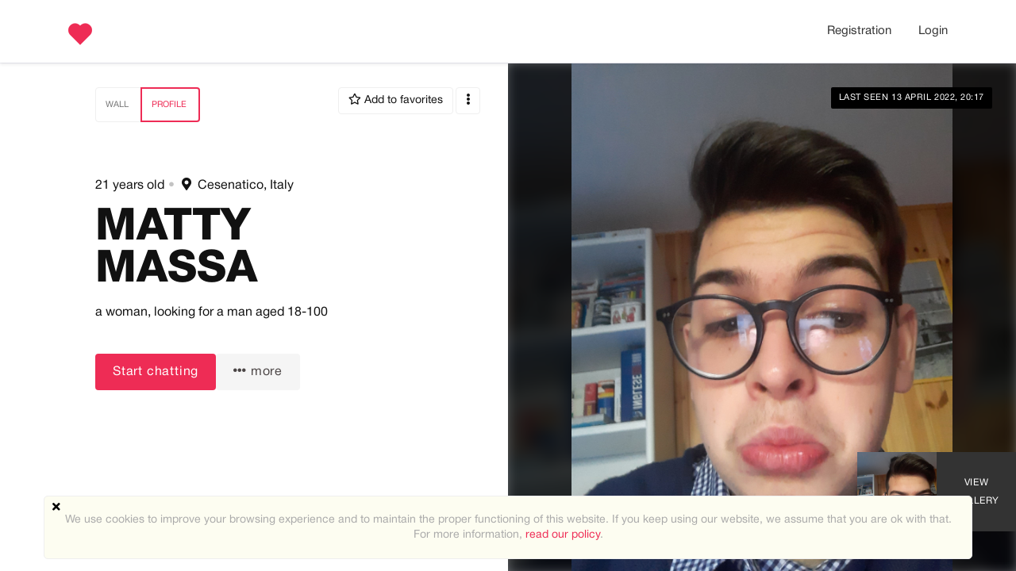

--- FILE ---
content_type: text/html; charset=utf-8
request_url: https://soulcompanion.net/users/view/447068/profile
body_size: 40958
content:
    <!DOCTYPE html>
    <html dir="ltr" lang="en">
        <head>

            <meta http-equiv="X-UA-Compatible" content="IE=edge,chrome=1">
            <meta name="viewport" content="width=device-width, initial-scale=1">
            <meta http-equiv="Content-Type" content="text/html; charset=utf-8">
            <meta http-equiv="expires" content="0">
            <meta http-equiv="pragma" content="no-cache">
            <meta name="revisit-after" content="3 days">
            <meta name="robots" content="all">
            <link rel="shortcut icon" href="/application/views/flatty/img/favicon/favicon.ico">
<link rel="apple-touch-icon" sizes="180x180" href="/application/views/flatty/img/favicon/apple-touch-icon.png">
<link rel="icon" type="image/png" sizes="32x32" href="/application/views/flatty/img/favicon/favicon-32x32.png">
<link rel="icon" type="image/png" sizes="16x16" href="/application/views/flatty/img/favicon/favicon-16x16.png">
<link rel="manifest" href="/application/views/flatty/img/favicon/manifest.json">
<link rel="mask-icon" href="/application/views/flatty/img/favicon/safari-pinned-tab.svg" color="#5bbad5">
<meta name="msapplication-config" content="/application/views/flatty/img/favicon/browserconfig.xml">
<meta name="theme-color" content="#ffffff">        
          <title>SoulCompanion.net : View profile : MATTY MASSA</title>
            <meta name="Description" content="">
    <meta name="Keywords" content="">
 <meta property="og:url" content="https://soulcompanion.net/users/view/447068/profile">
   <meta property="og:image" content="https://soulcompanion.net/uploads/user-logo/44/447/70/447068/big-82d3d5943c.png">
   <meta property="og:site_name" content="soulcompanion.net/">

        <script>
            var site_rtl_settings = 'ltr';
            var is_pjax = parseInt('0');
            var js_events = false;
            var id_user = 0;
            var auth_type = 'guest';
            var is_webpack = true;
        </script>

                    <link rel="stylesheet" href="/application/views/flatty/css/bootstrap-ltr.css">
                        <link href="https://soulcompanion.net/application/views/flatty/sets/default/css/style-ltr.css?1761030422" rel="stylesheet" type="text/css" media="screen">

            <script>
              var site_url = 'https://soulcompanion.net/';
              var base_url = 'https://soulcompanion.net/';
              var site_root = '/';
              var theme = 'flatty';
              var img_folder = 'application/views/flatty/img/';
              var site_error_position = 'center';
              var use_pjax = parseInt('1');
              var pjax_container = '#pjaxcontainer';
              var vcSoundContext, vcSource, vcBuffer, vcConnect, vcLastId = 0;
              try {
                  vcSoundContext = new (AudioContext || webkitAudioContext)();
              } catch (e) {}
            </script>

                <script async src="https://www.googletagmanager.com/gtag/js?id=UA-46204849-1"></script>
    <script>
        window.dataLayer = window.dataLayer || [];
        function gtag(){dataLayer.push(arguments);}
        gtag('js', new Date());

        gtag('config', 'UA-46204849-1');
    </script>
    <script>
        (function (i, s, o, g, r, a, m) {
            i['GoogleAnalyticsObject'] = r;
            i[r] = i[r] || function () {
                (i[r].q = i[r].q || []).push(arguments)
            }, i[r].l = 1 * new Date();
            a = s.createElement(o),
                    m = s.getElementsByTagName(o)[0];
            a.async = 1;
            a.src = g;
            m.parentNode.insertBefore(a, m)
        })(window, document, 'script', '//www.google-analytics.com/analytics.js', 'ga');

        ga('create', 'UA-46204849-1', 'auto', {'allowLinker': true});

        ga('require', 'displayfeatures');
        ga('require', 'linker');
        ga('linker:autoLink', ['payproglobal.com', 'datingsoftware.ru', 'demo.datingpro.com', 'dpdynamicpages.tilda.ws', 'datingpro.tilda.ws']);
        ga('require', 'GTM-P8PCWKG');

        ga(function (tracker) {
            var clientId = tracker.get('clientId') // получаем clientId из Google Analytics
            document.cookie = "_ga_cid=" + clientId + "; path=/"; // сохраняем cookie в _ga_cid
            ga('set', 'dimension3', clientId); // записываем clientId пользователя в параметр
        });

        ga('send', 'pageview');
            </script>

    <!-- Start of HubSpot Embed Code -->
<script type="text/javascript" id="hs-script-loader" async defer src="//js.hs-scripts.com/6911341.js"></script>
<!-- End of HubSpot Embed Code -->
<!-- Hotjar Tracking Code for http://soulcompanion.net/ -->
<script>
    (function(h,o,t,j,a,r){
        h.hj=h.hj||function(){(h.hj.q=h.hj.q||[]).push(arguments)};
        h._hjSettings={hjid:1667554,hjsv:6};
        a=o.getElementsByTagName('head')[0];
        r=o.createElement('script');r.async=1;
        r.src=t+h._hjSettings.hjid+j+h._hjSettings.hjsv;
        a.appendChild(r);
    })(window,document,'https://static.hotjar.com/c/hotjar-','.js?sv=');
</script>


<!-- Global site tag (gtag.js) - Google Analytics -->
<script async src="https://www.googletagmanager.com/gtag/js?id=UA-46204849-1"></script>
<script>
window.dataLayer = window.dataLayer || [];
function gtag()
{dataLayer.push(arguments);}
gtag('js', new Date());
gtag('config', 'UA-46204849-1');
</script>
<!-- /Global site tag (gtag.js) - Google Analytics -->
<script>
 window.intercomSettings = {
        app_id: "fslaoeto",
        "target_product": "DP",
        "registration_url": window.location.href
    };
(function(){var w=window;var ic=w.Intercom;if(typeof ic==="function"){ic('reattach_activator');ic('update',w.intercomSettings);}else{var d=document;var i=function(){i.c(arguments);};i.q=[];i.c=function(args){i.q.push(args);};w.Intercom=i;var l=function(){var s=d.createElement('script');s.type='text/javascript';s.async=true;s.src='https://widget.intercom.io/widget/fslaoeto';var x=d.getElementsByTagName('script')[0];x.parentNode.insertBefore(s,x);};if(w.attachEvent){w.attachEvent('onload',l);}else{w.addEventListener('load',l,false);}}})();
<!--Intercom("shutdown") -->
</script>
        </head>
        <body class="mod-inner">
            <script type="text/javascript" src="https://soulcompanion.net/temp/dist/npm.jquery-ui.cd971ee3b354d461fbaf.js"></script><script type="text/javascript" src="https://soulcompanion.net/temp/dist/npm.fortawesome.df04491d1a8f7ff99026.js"></script><script type="text/javascript" src="https://soulcompanion.net/temp/dist/npm.bootstrap.128e8fefd4d32cb9a5c3.js"></script><script type="text/javascript" src="https://soulcompanion.net/temp/dist/npm.jquery.9c62d0f2a7230a5254fe.js"></script><script type="text/javascript" src="https://soulcompanion.net/temp/dist/npm.jquery-pjax.47d38125b5d13d8edd72.js"></script><script type="text/javascript" src="https://soulcompanion.net/temp/dist/164.fff65c30c82ac9f81cb7.js"></script><script type="text/javascript" src="https://soulcompanion.net/temp/dist/main.b31e9d1070afaff745ab.js"></script>            <script src="/application/js/datepicker-langs/jquery.ui.datepicker-en.js"></script>
            

<script type="text/javascript">
    var analyticsEvents = {};
    
    function sendAnalyticsF(event, category, type) {
        if (typeof analyticsEvents[category] === 'undefined') {
            return;
        }
        
        for (var i in analyticsEvents[category]) {
            if (analyticsEvents[category][i] != event) {
                continue;
            }
        
            if (typeof amplitude === 'object') {
                amplitude.logEvent(event);
            }
            
            if (typeof mixpanel === 'object') {
                mixpanel.track(event);
            }
    
            if (typeof ga === 'function') {
                ga('send', 'event', category, event, type);
            }
            
            break;
        }
    }
    
    var profiles = ["demo","admin_extended","user_extended","basic"];
    
    for (var i in profiles) {
        $.getJSON('/analytics/' + profiles[i] + '.json', {}, function(resp) {
            $.extend(true, analyticsEvents, resp);
        });
    }    
</script>

            <style>
    .page_overflow {
        overflow: hidden
    }
    .preloader_page {
        position: fixed;
        display: flex;
        justify-content: center;
        align-items: center;
        left: 0;
        right: 0;
        top: 0;
        bottom: 0;
        background: rgba(255, 255, 255, 1);
        z-index: 100000;
    }
    .preloader_page.page_loaded {
        display: none;
    }
    .preloader_page .indicator-logo {
        animation: pulse 2s infinite;
    }
    @keyframes pulse {
        0% {
            transform: scale(1);
        }
        30% {
            transform: scale(1.25);
        }
        40% {
            transform: scale(1);
        }
        50% {
            transform: scale(1.3);
        }
        100% {
            transform: scale(1);
        }
    }
</style>
<div class="preloader_page">
    <svg id="Layer_1" class="indicator-logo" xmlns="http://www.w3.org/2000/svg"
         xmlns:xlink="http://www.w3.org/1999/xlink" xml:space="preserve" version="1.1" x="0px" y="0px" width="80px"
         height="80px" viewBox="0 0 800 800" enable-background="new 0 0 800 800">
                <g>
                    <animateTransform attributeName="transform" type="scale" repeatCount="indefinite" begin="0s"
                                      dur="0.8s" values="1; 1.2; 1; 1" keyTimes="0; 0.1; 0.6; 1"/>
                    <g>
                        <animateTransform attributeName="transform" type="translate" repeatCount="indefinite" begin="0s"
                                          dur="0.8s" values="70 70; 0 0; 70 70; 70 70" keyTimes="0; 0.1; 0.6; 1"/>
                        <path fill="#F06078"
                              d="M475.648,2.081c-52.68,0-103.021,22.231-136.405,55.615c-2.162,2.159-5.972,6.415-5.972,6.415 s-3.273-2.758-7.25-6.73C291.177,22.536,241.996,2.297,191.514,2.297c-46.279,0-93.654,17.022-132.035,55.403 c-80.255,80.251-66.556,200.905-0.345,267.112c66.211,66.215,274.107,274.085,274.107,274.085s211.262-211.572,273.395-273.713 c62.133-62.133,85.343-182.248,0-267.594C567.326,18.283,520.634,2.077,475.648,2.081"/>
                    </g>
                </g>
            </svg>
</div>
<script>
    $(function() {
        $('.preloader_page').addClass('page_loaded');
        $('body').removeClass('page_overflow');
    });
</script>
                                                <script>
	$(function(){
		var data = {"can_like":false,"like_title":"Like"};
		loadScripts(
			'https://soulcompanion.net/application/modules/likes/js/../views/flatty/js/likes.js',
			function(){
				likes = new Likes({
					siteUrl: site_url,
					likeTitle: data.like_title,
					canLike: data.can_like
				});
			},
			'',
			{async: true}
		);
	});
</script>
            <div class="audio-player">
    <div class="audio-wide-block">
        <div id="timeline_wide" class="timeline_wide">
                <div id="playhead_wide" class="playhead"></div>
                <span id="playhead-ball" class="playhead-ball hide"></span>
        </div>
        <div class="audio-content">
                <div class="left-control-panel">
                        <div class="control-button prev-track"><i class="fa fa-angle-double-left fa-lg"></i></div>
                        <div class="control-button play-track" id="play_wide"><i class="fa fa-play fa-lg"></i></div>
                        <div class="control-button next-track"><i class="fa fa-angle-double-right fa-lg"></i></div>
                        <div id="audioname_wide" class="audio-name" ></div>
                        <div class="clr"></div>
                </div>

                <div class="right-control-panel">
                        <div class="audio-repeat-track fright">
                            <span class="repeat-track-option active" value="">
                                <i class="fa fa-arrow-right"></i>
                                <p class="repeat-option-tip">Repeat off</p>
                            </span>
                            <span class="repeat-track-option" value="one">
                                1 <i class="fas fa-redo"></i>
                                <p class="repeat-option-tip">Repeat one</p>
                            </span>
                            <span class="repeat-track-option" value="all">
                                all <i class="fas fa-redo"></i>
                                <p class="repeat-option-tip">Repeat all</p>
                            </span>
                        </div>
                        <a href="#" id="remove_wide" class="control-button delete-media remove-audio hide"><i class="fa fa-times fa-lg"></i></a>
                        <div class="control-button volume-track"><i class="fa fa-volume-up fa-lg"></i></div>
                        <div id="duration_wide" class="duration-time"></div>
                        <div class="clr"></div>
                </div>

                <div class="current-track"></div>

                <div class="clr"></div>
        </div>
    </div>
</div>
<script>
   $(function(){
         loadScripts(
                "https://soulcompanion.net/application/modules/audio_uploads/js/audio.js",
                function(){
                        audio_object = new audio({
                            siteUrl: site_url,
                            themeType:'flatty'
                        });
                 },
                '',
                {async: true}
        );
   });
</script>

                                                    <div id="pjaxcontainer" class="pjaxcontainer">
                        <div class="pjaxcontainer-inner">
                <script type="text/javascript">
                    $.pjax.defaults.version = 'default';
                </script>
                                    <script>
    var banners;
    $(function () {
        loadScripts(
                "https://soulcompanion.net/application/modules/banners/js/../views/flatty/js/banners.js",
                function () {
                    banners = new Banners;
                },
                'banners'
                );
    });
</script>
                                <div id="error_block"></div>
                <div id="info_block"></div>
                <div id="success_block"></div>
                                    <nav class="navbar navbar-flatty">
    <div class="container-fluid">
        <!-- Brand and toggle get grouped for better mobile display -->
        <div class="navbar-header">
                            <a class="navbar-brand logo" href="https://soulcompanion.net/">
                <img src="/application/views/flatty/logo/1/mini_logo_en.png?861721507"
                alt="SoulCompanion.net  | Online dating and personals"
                width="30"
                height="30" id="logo">
                </a>
                        <div class="navbar-ava-xs">  <a href="https://soulcompanion.net/start/index/registration/" class="top-menu-item">
    Registration  </a>
  <a href="javascript:void(0);" id="ajax_login_link" class="top-menu-item">
    Login  </a>
  <script>
    $(function () {
      loadScripts(
        ["https://soulcompanion.net/application/modules/users/js/users-auth.js"],
        function () {
          usersAuth = new UsersAuth({
            siteUrl: site_url
          });
        },
        ['usersAuth'],
        {async: true}
      );
    });
  </script>
</div>
            <button type="button" class="navbar-toggle collapsed" id="mobile-menu-button"
                data-toggle="collapse" data-target="#main-menu" aria-expanded="false">
                <span class="badge hide"></span>
            </button>
        </div>

        <!-- Collect the nav links, forms, and other content for toggling -->
        <div class="collapse navbar-collapse header-navigation" id="main-menu">
            <ul class="nav navbar-nav hidden-xs  navbar-main_menu">
                <li><menu id="users-alerts-menu_links" class="menu-alerts"> 
    </menu>
<script type="text/javascript">
$(function () {
    loadScripts(
        "/application/modules/users/js/top-menu.js",
        function () {
            top_menu = new topMenu({
                siteUrl: site_url,
                parent: '.menu-alerts-item',
                summandsParent: '.menu-alerts-more-item'
            });
        },
        ['top_menu'],
        {async: false}
    );
});
</script></li>
            </ul>
            <ul class="nav navbar-nav visible-xs-block">
                <li><menu id="users-alerts-menu_links" class="menu-alerts">
    </menu>
<script type="text/javascript">
$(function () {
    loadScripts(
            "/application/modules/users/js/top-menu.js",
            function () {
                new topMenu({
                    siteUrl: site_url,
                    parent: '.menu-alerts-item',
                    summandsParent: '.menu-alerts-more-item'
                });
            }
    );

});
</script>
</li>
                                <li>
                        <div class="xs-menu-title">Get the app</div>
<div class="download">
    <div class="mobile-apps clearfix">
        <div class="mobile-apps__item">
                            <a onclick="sendAnalytics('dp_user_index_btn_download_android_app', 'index', 'btn_download_android_app');" href="https://play.google.com/store/apps/details?id=pgdating.pilotgroup.datingpro" class="android_app" target="_blank">
                    <img class="img-responsive app-black-btns" src="/application/views/flatty/img/android.svg">
                </a>
                    </div>
        <div class="mobile-apps__item">
                            <a onclick="sendAnalytics('dp_user_index_btn_download_ios_app', 'index', 'btn_download_ios_app');" href="https://itunes.apple.com/us/app/soulcompanion.net-mobile/id784390992" class="ios_app" target="_blank">
                    <img class="img-responsive app-black-btns" src="/application/views/flatty/img/appstore.svg">
                </a>
                    </div>
    </div>

    <div class="clearfix"></div>
</div>
                </li>
                <li>
                        <div class="xs-menu-title">
        Language    </div>
    <select class="form-control" onchange="sendAnalytics('dp_user_rmenu_language_switch', 'right_top_menu', 'language_switch'); locationHref('https://soulcompanion.net/languages/change_lang/' + this.value); " >
                                    <option value="1" selected>
                    English
                </option>
                                                <option value="3" >
                    Español
                </option>
                                                <option value="4" >
                    Deutsch
                </option>
                                                <option value="6" >
                    Français
                </option>
                                                <option value="7" >
                    中文(简体)
                </option>
                                                <option value="8" >
                    Dansk
                </option>
                                                <option value="9" >
                    Italiano
                </option>
                                                <option value="10" >
                    Nederlands
                </option>
                                                <option value="11" >
                    Português
                </option>
                                                <option value="12" >
                    Norsk
                </option>
                                                <option value="13" >
                    ภาษาไทย
                </option>
                                                <option value="14" >
                    Русский
                </option>
                        </select>
                </li>
            </ul>
        </div>
        <ul class="nav navbar-nav navbar-right hidden-xs">
            <li><menu id="users-alerts-menu" class="menu-alerts">
    </menu>
<script type="text/javascript">
$(function () {
    loadScripts(
            "/application/modules/users/js/top-menu.js",
            function () {
                top_menu = new topMenu({
                    siteUrl: site_url,
                    parent: '.menu-alerts-item',
                    summandsParent: '.menu-alerts-more-item'
                });
            },
            ['top_menu'],
            {async: false}
    );
    $('#menu_users_alerts_top .menu-alerts-more').off().on('click', function() {
        sendAnalytics('dp_user_h_notify_people', 'h', 'notify_people');    });
});
</script>
</li>
            <li>
                  <a href="https://soulcompanion.net/start/index/registration/" class="top-menu-item">
    Registration  </a>
  <a href="javascript:void(0);" id="ajax_login_link" class="top-menu-item">
    Login  </a>
  <script>
    $(function () {
      loadScripts(
        ["https://soulcompanion.net/application/modules/users/js/users-auth.js"],
        function () {
          usersAuth = new UsersAuth({
            siteUrl: site_url
          });
        },
        ['usersAuth'],
        {async: true}
      );
    });
  </script>
            </li>
        </ul>
        <!-- /.navbar-collapse -->
    </div>
    <!-- /.container-fluid -->
</nav>
                                            <div class="pre-main-inner-content">
                                                    </div>
                                                                    <div class="main-inner-content">
                    <div data-role="page" id="main_page">
                        <div class="container">
                                                        <div class="row row-content">
                                <div class="col-xs-12 static-alert-block" id="static-alert-block"></div>

                
<div class="magazine-view">

<div class="magazine-profile">
            <div class="magazine-profile__media mag-portrait">
            <div class="magazine-profile__avabg-outer">
                <div class="magazine-profile__avabg" style="background: url(https://soulcompanion.net/uploads/user-logo/44/447/70/447068/middle-82d3d5943c.png) no-repeat center / cover;"></div>
            </div>
            <div class="magazine-profile__ava">
                <a id="user_photo" data-profile_id='447068'>
                    <picture>
        <source data-srcset="https://soulcompanion.net/uploads/user-logo/44/447/70/447068/grand-82d3d5943c.png 960w, https://soulcompanion.net/uploads/user-logo/44/447/70/447068/great-82d3d5943c.png 305w, https://soulcompanion.net/uploads/user-logo/44/447/70/447068/big-82d3d5943c.png 200w, https://soulcompanion.net/uploads/user-logo/44/447/70/447068/middle-82d3d5943c.png 100w, https://soulcompanion.net/uploads/user-logo/44/447/70/447068/small-82d3d5943c.png 60w" type="image/png" media="(max-width: 960px)">
    <img src="/uploads/default/grand-default-user-logo.png"
         data-src="https://soulcompanion.net/uploads/user-logo/44/447/70/447068/grand-82d3d5943c.png"
         alt="MATTY MASSA"
         title="MATTY MASSA"
         class="img-responsive img-responsive lazyload lazy-grand"
         data-size="grand"/>
</picture>
                </a>

                                <div class="view-photo-button photo-action-js">
                    View photo                </div>

                <script>
                    $(function () {
                        loadScripts(
                                ["https://soulcompanion.net/application/modules/users/js/../views/flatty/js/users-avatar.js"],
                                function () {
                                    user_avatar = new UsersAvatar({
                                        site_url: site_url,
                                        id_user:447068 ,
                                        saveAfterSelect: false,
                                        haveAvatar: '',
                                        callback: function () {
                                            (new usersSettings({siteUrl: site_url})).rebuild('user_logo');
                                        }
                                    });
                                },
                                ['user_avatar'],
                                {async: false}
                        );
                    });
                </script>
            </div>
                        <div class="magazine-profile__status">
                                    Last seen 13 April 2022, 20:17                            </div>
            <div class="magazine-profile__recentmedia">
                <div class="clearfix user-media-block" id="user_recent_photos">
    <div class="mag-recent-media">
                <div class="mag-recent-media__item " data-click="view-media" data-user-id="447068" data-id-media="163604" 
              data-is-private="0"
              style="position: relative;">
                                            <img 
    src="https://soulcompanion.net/uploads/default/middle-default-gallery-image.png" 
    data-src="https://soulcompanion.net/uploads/gallery_image/44/447/70/447068/middle-0ca7dd8c09.png?475361" alt="Photo #163604" 
    title="" 
    class="middle img-responsive img-responsive lazyload lazy-middle" 
    data-size="middle"/>                    </div>
     
            <div class="mag-recent-media__item"><a href="https://soulcompanion.net/users/view/447068/gallery/all">View Gallery</a></div>
    </div>

<script>
    $(function(){
        loadScripts(
            "https://soulcompanion.net/application/modules/media/js/../views/flatty/js/media.js",
            function(){
                mediagallery = new media({
                    siteUrl: site_url,
                    galleryContentPage: '1',
                    btnOk: "OK",
                    btnCancel: "Cancel",
                    galleryContentParam: 'all',
                    idUser: 447068,
                    all_loaded: 1,
                    lang_delete_confirm: 'Do you really want to delete the file(s)?',
                    lang_delete_confirm_album: 'Do you really want to delete the album?',
                    recentTemplate: 'magazine',
                    mSendDisabled: "error_send_disabled",
                    mRequestExists: "error_request_exists",
                    mViewDisabled: "error_view_disabled"
                });
            },
            ['mediagallery'],
            {async: true}
        );
    });
</script>
</div>
<script>
    $(function () {
        loadScripts(
                "https://soulcompanion.net/application/modules/media/js/../views/flatty/js/media.js",
                function () {
                    recent_mediagallery = new media({
                        siteUrl: site_url,
                        gallery_name: 'recent_mediagallery',
                        galleryContentPage: 1,
                        idUser: '447068',
                        all_loaded: 1,
                        btnOk: "OK",
                        btnCancel: "Cancel",
                        lang_delete_confirm: 'Do you really want to delete the file(s)?',
                        lang_delete_confirm_album: 'Do you really want to delete the album?',
                        galleryContentDiv: 'user_recent_photos',
                        post_data: {filter_duplicate: 1},
                        load_on_scroll: false,
                        direction: 'desc',
                        refreshRecentPhotosDiv: '#user_recent_photos',
                        refreshRecentPhotosButton: '#refresh_user_recent_photos',
                        recentMediaUrl: 'media/ajax_get_user_recent_media',
                        recentPhotos: 3,
                        recentTemplate: 'magazine'
                    });
                },
                'recent_mediagallery',
                {async: false}
        );
    });
</script>
            </div>
        </div>
        <div class="magazine-profile__text">
            <div class="magazine-profile__content">

                                    <div class="magazine-profile__tabs">
                        <div class="profile-menu clearfix">
    <ul class="btn-group mb10">
                                <li class="btn btn-default ">
                                <a data-pjax-no-scroll="1" href="https://soulcompanion.net/users/view/447068/wall">
                    Wall
                </a>
            </li>
                        <li class="btn btn-default  active">
                        <a data-pjax-no-scroll="1" href="https://soulcompanion.net/users/view/447068/profile">
                Profile
            </a>
        </li>
            </ul>

    <span class="profile-menu__actions">
                    <button class="btn btn-default btn-favorites "
        data-action="add_contact_to_favorites"
        data-status="0"
        data-contact="447068">
            <i class="far fa-star"></i> <span>Add to favorites</span>
    </button>
<script type="text/javascript">
    $(function() {
        loadScripts(
            ["https://soulcompanion.net/application/modules/chatbox/js/chatbox.js"],
            function() {
                window.chatbox = new Chatbox({
                    siteUrl: site_url
                });
            },
            'chatbox'
        );
    });
</script>
                <button class="btn btn-default" id="services-menu" type="button" data-toggle="popover">
            <i class="fas fa-ellipsis-v"></i>
        </button>
        <div class="hide" id="services-menu_template" class="services-menu_content">
                <div id="user_menu_actions" class="dl-horizontal pg-dl-icons menu-actions">
                    <span data-action="set-user_menu_actions"><span id="ajax_donate_link_menu_311">
    <a href="javascript:void(0);" id="donate_link_send_money">
        <svg width="18" height="16" viewBox="0 0 18 16" fill="none" xmlns="http://www.w3.org/2000/svg">
<path fill-rule="evenodd" clip-rule="evenodd" d="M0.900001 0.802734H17.1C17.3387 0.802734 17.5676 0.897556 17.7364 1.06634C17.9052 1.23512 18 1.46404 18 1.70274V14.3028C18 14.5414 17.9052 14.7704 17.7364 14.9392C17.5676 15.1079 17.3387 15.2028 17.1 15.2028H0.900001C0.661306 15.2028 0.432387 15.1079 0.263604 14.9392C0.0948212 14.7704 0 14.5414 0 14.3028V1.70274C0 1.46404 0.0948212 1.23512 0.263604 1.06634C0.432387 0.897556 0.661306 0.802734 0.900001 0.802734ZM14.2908 11.4936C14.7972 10.9872 15.4839 10.7027 16.2 10.7027V5.30274C15.4839 5.30274 14.7972 5.01828 14.2908 4.51193C13.7845 4.00558 13.5 3.31882 13.5 2.60274H4.50001C4.50001 3.31882 4.21554 4.00558 3.70919 4.51193C3.20284 5.01828 2.51609 5.30274 1.8 5.30274V10.7027C2.51609 10.7027 3.20284 10.9872 3.70919 11.4936C4.21554 11.9999 4.50001 12.6867 4.50001 13.4028H13.5C13.5 12.6867 13.7845 11.9999 14.2908 11.4936ZM5.39993 8.00262C5.39993 6.01721 7.01453 4.40261 8.99993 4.40261C10.9853 4.40261 12.5999 6.01721 12.5999 8.00262C12.5999 9.98802 10.9853 11.6026 8.99993 11.6026C7.01453 11.6026 5.39993 9.98802 5.39993 8.00262ZM7.19993 8.00262C7.19993 8.99532 8.00723 9.80262 8.99993 9.80262C9.99263 9.80262 10.7999 8.99532 10.7999 8.00262C10.7999 7.00991 9.99263 6.20261 8.99993 6.20261C8.00723 6.20261 7.19993 7.00991 7.19993 8.00262Z" fill="black"/>
</svg>
 Send money    </a>
</span>
<script>
    $(function() {
        loadScripts(
            "https://soulcompanion.net/application/modules/send_money/js/SendMoney.js",
            function () {
                send_money = new SendMoney({
                    siteUrl: site_url,
                    user_id: 447068
                });
            },
            ['send_money'],
            {async: true}
        );
    });
</script>
</span>
                            <span data-action="set-user_menu_actions"><span id="ajax_donate_link_menu_199">
    <a href="javascript:void(0);" id="donate_link_send_vip">
        Send membership    </a>
</span>
<script>
    $(function() {
        loadScripts(
            "https://soulcompanion.net/application/modules/send_vip/js/SendVip.js",
            function () {
                send_vip = new SendVip({
                    siteUrl: site_url,
                    user_id: 447068
                });
            },
            ['send_vip'],
            {async: true}
        );
    });
</script></span>
                <hr align="center" width="100%" style="background: #ccc; margin-top: 10px; margin-bottom: 10px;" />
                    <span data-action="set-user_menu_actions"></span>
                            <span data-action="set-user_menu_actions"><span class="user-menu-item" id="mark-as-spam-184391">
  <a onclick="sendAnalytics('dp_user_view_profile_btn_report', 'user_profile', 'btn_report');" href="javascript:;" data-id="447068" data-type="users_object">
    Mark as spam  </a>
</span>
<script>
  $(function() {
    loadScripts(
      "https://soulcompanion.net/application/modules/spam/js/spam.js",
      function () {
        spam = new Spam({
          siteUrl: '/',
          use_form: true,
                    is_send: '0',
          error_is_send: 'ajax_login_link',
          mark_as_spam_btn: 'mark-as-spam-184391 a',
          markAsSpamId: '#mark-as-spam-184391',
          mark_as_spam_link: '',
        });
      },
      ''
    );
  })
</script>
</span>
            </div>
        </div>
    </span>
</div>
                    </div>

                    <div class="magazine-profile__prename user-all-magazine-description">
    21 years old<span class="dot-splitter">•</span>
    <span >
        <i class="fas fa-map-marker-alt"></i>&nbsp;
                    Cesenatico, Italy
            </span>
    <script>
        $(function () {
            loadScripts(
                ["https://soulcompanion.net/application/modules/users/js/users-settings.js"],
                function () {
                    change_location = new usersSettings({
                        siteUrl: site_url,
                        langs: {
                            link_select_region: "Manage location"
                        }
                    });
                },
                ['change_location'],
                {async: false}
            );
        });
    </script>
</div>


<style type="text/css">
    .magazine-profile__text .magazine-profile__content .magazine-profile__prename .verified-icon {
        position: relative;
        display: inline-block;
        float: right;
        font-size: 30px;
    }
</style>

<h1 class="magazine-profile__name">MATTY MASSA</h1>

                                                                
                    <div class="magazine-profile__base">
                        a woman,
                         <span>looking for                        a man</span> aged                        18-100                                            </div>

                                            <div class="magazine-profile__actions">
                                                            <button onclick="javascript: $('#ajax_login_link').click();" class="btn btn-primary ellipsis">
                                    Start chatting                                </button>
                                <button type="button" class="btn btn-default" onclick="javascript: $('#ajax_login_link').click();">
                                    <i class="fa fa-ellipsis-h"></i>&nbsp;more                                </button>
                                                    </div>

                        <div class="magazine-profile__gifts clearfix">
                            <div class="user-gifts-block">
                                <div class="media-items">
                                                        </div>
                            </div>
                        </div>
                    
                    
                    <div class="magazine-profile__params">
                                                                                                                                                                                                            </div>

                                                                
                
                
                                                                                
            </div>
        </div>
    </div>

</div>

                        </div>
                    </div>
                </div>
                                            	<div class="mod-cookie-policy" id="cookie_policy_block">
    <div class="container">
       <div class="row">
            <p>We use cookies to improve your browsing experience and to maintain the proper functioning of this website. If you keep using our website, we assume that you are ok with that. For more information, <a href="		https://soulcompanion.net/content/view/privacy-and-security	" id="cookie_policy_link">read our policy</a>.</p>
            <a href="javascript:void(0);" class="close-btn-cookie" id="cookie_policy_close"><i class="fa fa-times"></i></a>
        </div>
    </div>
</div>
<script>
	$(function(){
		loadScripts(
            "https://soulcompanion.net/application/modules/cookie_policy/js/cookie_policy.js",
            function(){
                cookie_poilicy = new cookiePolicy({
                    siteUrl: '/',
                    domain: '',
                    path: '/',
                });
            },
            'cookie_poilicy',
            {async: false}
        );
	});
</script>
                <div class="logo-mobile-version"></div>
            
            </div>
        </div>
                        <footer>
                    </footer>
        
        <script>
            $('body').removeClass('index-page site-page')
                     .addClass('site-page mod-inner');
                             $('body').removeClass('mod-likeme mod-likeme-matches').addClass('mod-magazine');
                    </script>

        <script>
          $(function() {
            $('body').removeClass('mod-magazine');
            $('body').addClass('mod-magazine');
            $.datepicker.setDefaults($.datepicker.regional["en"]);
          });
        </script>

                </div>

        <script src="https://cdn.jsdelivr.net/npm/simplebar@latest/dist/simplebar.min.js"></script>
        <script src="https://cdnjs.cloudflare.com/ajax/libs/hammer.js/2.0.8/hammer.min.js"></script>

                	<script sync type="text/javascript" src="https://soulcompanion.net/application/js/emoji-picker/js/config.js"></script>
        	<script sync type="text/javascript" src="https://soulcompanion.net/application/js/emoji-picker/js/util.js"></script>
        	<script sync type="text/javascript" src="https://soulcompanion.net/application/js/emoji-picker/js/jquery.emojiarea.js"></script>
        	<script sync type="text/javascript" src="https://soulcompanion.net/application/js/emoji-picker/js/emoji-picker.js"></script>

                 	<script sync type="text/javascript" src="https://soulcompanion.net/application/js/twigjs/twig.js"></script>
        <script src="/application/js/twemoji.min.js"></script>

                
        <script type="text/javascript" src="https://soulcompanion.net/temp/dist/npm.intl-tel-input.398185c05ba3fcfd82aa.js"></script><script type="text/javascript" src="https://soulcompanion.net/temp/dist/modules.4401d2fadd957d4e1325.js"></script>        <script type="text/javascript" src="https://soulcompanion.net/temp/dist/modules_multi_request.97555b5f15d1a1f3d76a.js"></script>
                <script type="text/javascript">
    $(function () {
        if (window.self !== window.top) {
            if (document.location.href === "https://soulcompanion.net/users/login_form") {
                if ($('#email').length > 0 ) {
                    $('#email').val("christine@mail.com");
                    $('#password').val("123456");
                }
            }
        }
    });
</script>
        <script type="text/javascript">
          $(function () {
            const messages = {"error":{},"info":{},"success":{},"header":false,"subheader":false,"help":false,"back_link":false};
            new pginfo({'messages': messages});

            alerts = new Alerts({
              alertOkName: "OK",
              alertCancelName: "Cancel",
              alertConfirmClass: "confirm_alert",
            });
            notifications = new Notifications();
          });
        </script>

                            </body>
</html>


--- FILE ---
content_type: text/html; charset=utf-8
request_url: https://soulcompanion.net/start/ajax_backend/
body_size: 1900
content:
{"site_url":"https:\/\/soulcompanion.net\/","site_root":"\/","base_url":"https:\/\/soulcompanion.net\/","general_path_relative":"https:\/\/soulcompanion.net\/application\/views\/","js_folder":"application\/js\/","_LANG":{"id":"1","name":"English","code":"en","status":"1","rtl":"ltr","is_default":"1","date_created":"2016-11-10 10:23:53"},"DM":"&lrm;","DEMO_MODE":"0","auth_type":"","is_visible_by_auth_type":false,"date_format_js":{"date_literal":"DD MMMM YYYY","date_literal_short":"DD MMM YYYY","date_time_literal":"DD MMMM YYYY, HH:mm","date_time_literal_short":"","time_numeric":"HH:mm:ss"},"date_format_st":{"date_literal":"%d %B %Y","date_literal_short":"%d %b %Y","date_time_literal":"%d %B %Y, %H:%M","date_time_literal_short":"","time_numeric":"%H:%M:%S"},"date_format_ui":{"date_literal":"dd MM yy","date_literal_short":"dd M yy","date_time_literal":"dd MM yy, :","date_time_literal_short":"","time_numeric":"::"},"theme":"flatty","color_scheme":"default","img_folder":"application\/views\/flatty\/img\/","css_folder":"application\/views\/flatty\/sets\/default\/css\/","logo_settings":{"width":"320","height":"56","name":"logo_en.png","path":"application\/views\/flatty\/logo\/1\/logo_en.png","path_colour_set":"application\/views\/flatty\/logo\/1\/logo_en.png","text_logo":""},"mini_logo_settings":{"width":"30","height":"30","name":"mini_logo_en.png","path":"application\/views\/flatty\/logo\/1\/mini_logo_en.png","path_colour_set":"application\/views\/flatty\/logo\/1\/mini_logo_en.png","text_logo_mini":""},"user_session_data":{"session_id":"8f0b9f7cf11172b1fc82b161410c5dca","ip_address":"58953118","user_agent":"Mozilla\/5.0 (Macintosh; Intel Mac OS X 10_15_7) Ap","last_activity":"1769493354","lang_id":"1"},"js_events":false,"display_browser_error":1,"use_pjax":1,"is_pjax":0,"user_session_id":0,"check_is_read_messages":{"last_status_messages":[],"user_session_id":0}}

--- FILE ---
content_type: application/javascript
request_url: https://soulcompanion.net/temp/dist/164.fff65c30c82ac9f81cb7.js
body_size: 10939
content:
(self.webpackChunkdatingpro=self.webpackChunkdatingpro||[]).push([[164],{9265:e=>{"use strict";e.exports=function(e){var t=[];return t.toString=function(){return this.map((function(t){var n=e(t);return t[2]?"@media ".concat(t[2]," {").concat(n,"}"):n})).join("")},t.i=function(e,n,i){"string"==typeof e&&(e=[[null,e,""]]);var a={};if(i)for(var r=0;r<this.length;r++){var o=this[r][0];null!=o&&(a[o]=!0)}for(var s=0;s<e.length;s++){var l=[].concat(e[s]);i&&a[l[0]]||(n&&(l[2]?l[2]="".concat(n," and ").concat(l[2]):l[2]=n),t.push(l))}},t}},3086:e=>{"use strict";e.exports=function(e,t){return t||(t={}),"string"!=typeof(e=e&&e.__esModule?e.default:e)?e:(/^['"].*['"]$/.test(e)&&(e=e.slice(1,-1)),t.hash&&(e+=t.hash),/["'() \t\n]/.test(e)||t.needQuotes?'"'.concat(e.replace(/"/g,'\\"').replace(/\n/g,"\\n"),'"'):e)}},7833:e=>{!function(t,n){var i=function(e,t,n){"use strict";var i,a;if(function(){var t,n={lazyClass:"lazyload",loadedClass:"lazyloaded",loadingClass:"lazyloading",preloadClass:"lazypreload",errorClass:"lazyerror",autosizesClass:"lazyautosizes",fastLoadedClass:"ls-is-cached",iframeLoadMode:0,srcAttr:"data-src",srcsetAttr:"data-srcset",sizesAttr:"data-sizes",minSize:40,customMedia:{},init:!0,expFactor:1.5,hFac:.8,loadMode:2,loadHidden:!0,ricTimeout:0,throttleDelay:125};for(t in a=e.lazySizesConfig||e.lazysizesConfig||{},n)t in a||(a[t]=n[t])}(),!t||!t.getElementsByClassName)return{init:function(){},cfg:a,noSupport:!0};var r,o,s,l,c,u,d,f,h,v,m,p,g,y,b,z,C,A,E,w,M,_,N,L,x,S,T,B,k,W,F,R,O,D,H,j,I,$,P,q,U,J,Q,G,K=t.documentElement,V=e.HTMLPictureElement,X="addEventListener",Y=e.addEventListener.bind(e),Z=e.setTimeout,ee=e.requestAnimationFrame||Z,te=e.requestIdleCallback,ne=/^picture$/i,ie=["load","error","lazyincluded","_lazyloaded"],ae={},re=Array.prototype.forEach,oe=function(e,t){return ae[t]||(ae[t]=new RegExp("(\\s|^)"+t+"(\\s|$)")),ae[t].test(e.getAttribute("class")||"")&&ae[t]},se=function(e,t){oe(e,t)||e.setAttribute("class",(e.getAttribute("class")||"").trim()+" "+t)},le=function(e,t){var n;(n=oe(e,t))&&e.setAttribute("class",(e.getAttribute("class")||"").replace(n," "))},ce=function(e,t,n){var i=n?X:"removeEventListener";n&&ce(e,t),ie.forEach((function(n){e[i](n,t)}))},ue=function(e,n,a,r,o){var s=t.createEvent("Event");return a||(a={}),a.instance=i,s.initEvent(n,!r,!o),s.detail=a,e.dispatchEvent(s),s},de=function(t,n){var i;!V&&(i=e.picturefill||a.pf)?(n&&n.src&&!t.getAttribute("srcset")&&t.setAttribute("srcset",n.src),i({reevaluate:!0,elements:[t]})):n&&n.src&&(t.src=n.src)},fe=function(e,t){return(getComputedStyle(e,null)||{})[t]},he=function(e,t,n){for(n=n||e.offsetWidth;n<a.minSize&&t&&!e._lazysizesWidth;)n=t.offsetWidth,t=t.parentNode;return n},ve=(U=[],J=q=[],G=function(e,n){$&&!n?e.apply(this,arguments):(J.push(e),P||(P=!0,(t.hidden?Z:ee)(Q)))},G._lsFlush=Q=function(){var e=J;for(J=q.length?U:q,$=!0,P=!1;e.length;)e.shift()();$=!1},G),me=function(e,t){return t?function(){ve(e)}:function(){var t=this,n=arguments;ve((function(){e.apply(t,n)}))}},pe=function(e){var t,i,a=function(){t=null,e()},r=function(){var e=n.now()-i;e<99?Z(r,99-e):(te||a)(a)};return function(){i=n.now(),t||(t=Z(r,99))}},ge=(C=/^img$/i,A=/^iframe$/i,E="onscroll"in e&&!/(gle|ing)bot/.test(navigator.userAgent),0,w=0,M=0,_=-1,N=function(e){M--,(!e||M<0||!e.target)&&(M=0)},L=function(e){return null==z&&(z="hidden"==fe(t.body,"visibility")),z||!("hidden"==fe(e.parentNode,"visibility")&&"hidden"==fe(e,"visibility"))},x=function(e,n){var i,a=e,r=L(e);for(p-=n,b+=n,g-=n,y+=n;r&&(a=a.offsetParent)&&a!=t.body&&a!=K;)(r=(fe(a,"opacity")||1)>0)&&"visible"!=fe(a,"overflow")&&(i=a.getBoundingClientRect(),r=y>i.left&&g<i.right&&b>i.top-1&&p<i.bottom+1);return r},T=function(e){var t,i=0,r=a.throttleDelay,o=a.ricTimeout,s=function(){t=!1,i=n.now(),e()},l=te&&o>49?function(){te(s,{timeout:o}),o!==a.ricTimeout&&(o=a.ricTimeout)}:me((function(){Z(s)}),!0);return function(e){var a;(e=!0===e)&&(o=33),t||(t=!0,(a=r-(n.now()-i))<0&&(a=0),e||a<9?l():Z(l,a))}}(S=function(){var e,n,r,o,s,l,d,h,C,A,N,S,T=i.elements;if((f=a.loadMode)&&M<8&&(e=T.length)){for(n=0,_++;n<e;n++)if(T[n]&&!T[n]._lazyRace)if(!E||i.prematureUnveil&&i.prematureUnveil(T[n]))D(T[n]);else if((h=T[n].getAttribute("data-expand"))&&(l=1*h)||(l=w),A||(A=!a.expand||a.expand<1?K.clientHeight>500&&K.clientWidth>500?500:370:a.expand,i._defEx=A,N=A*a.expFactor,S=a.hFac,z=null,w<N&&M<1&&_>2&&f>2&&!t.hidden?(w=N,_=0):w=f>1&&_>1&&M<6?A:0),C!==l&&(v=innerWidth+l*S,m=innerHeight+l,d=-1*l,C=l),r=T[n].getBoundingClientRect(),(b=r.bottom)>=d&&(p=r.top)<=m&&(y=r.right)>=d*S&&(g=r.left)<=v&&(b||y||g||p)&&(a.loadHidden||L(T[n]))&&(u&&M<3&&!h&&(f<3||_<4)||x(T[n],l))){if(D(T[n]),s=!0,M>9)break}else!s&&u&&!o&&M<4&&_<4&&f>2&&(c[0]||a.preloadAfterLoad)&&(c[0]||!h&&(b||y||g||p||"auto"!=T[n].getAttribute(a.sizesAttr)))&&(o=c[0]||T[n]);o&&!s&&D(o)}}),k=me(B=function(e){var t=e.target;t._lazyCache?delete t._lazyCache:(N(e),se(t,a.loadedClass),le(t,a.loadingClass),ce(t,W),ue(t,"lazyloaded"))}),W=function(e){k({target:e.target})},F=function(e,t){var n=e.getAttribute("data-load-mode")||a.iframeLoadMode;0==n?e.contentWindow.location.replace(t):1==n&&(e.src=t)},R=function(e){var t,n=e.getAttribute(a.srcsetAttr);(t=a.customMedia[e.getAttribute("data-media")||e.getAttribute("media")])&&e.setAttribute("media",t),n&&e.setAttribute("srcset",n)},O=me((function(e,t,n,i,r){var o,s,l,c,u,f;(u=ue(e,"lazybeforeunveil",t)).defaultPrevented||(i&&(n?se(e,a.autosizesClass):e.setAttribute("sizes",i)),s=e.getAttribute(a.srcsetAttr),o=e.getAttribute(a.srcAttr),r&&(c=(l=e.parentNode)&&ne.test(l.nodeName||"")),f=t.firesLoad||"src"in e&&(s||o||c),u={target:e},se(e,a.loadingClass),f&&(clearTimeout(d),d=Z(N,2500),ce(e,W,!0)),c&&re.call(l.getElementsByTagName("source"),R),s?e.setAttribute("srcset",s):o&&!c&&(A.test(e.nodeName)?F(e,o):e.src=o),r&&(s||c)&&de(e,{src:o})),e._lazyRace&&delete e._lazyRace,le(e,a.lazyClass),ve((function(){var t=e.complete&&e.naturalWidth>1;f&&!t||(t&&se(e,a.fastLoadedClass),B(u),e._lazyCache=!0,Z((function(){"_lazyCache"in e&&delete e._lazyCache}),9)),"lazy"==e.loading&&M--}),!0)})),D=function(e){if(!e._lazyRace){var t,n=C.test(e.nodeName),i=n&&(e.getAttribute(a.sizesAttr)||e.getAttribute("sizes")),r="auto"==i;(!r&&u||!n||!e.getAttribute("src")&&!e.srcset||e.complete||oe(e,a.errorClass)||!oe(e,a.lazyClass))&&(t=ue(e,"lazyunveilread").detail,r&&ye.updateElem(e,!0,e.offsetWidth),e._lazyRace=!0,M++,O(e,t,r,i,n))}},H=pe((function(){a.loadMode=3,T()})),I=function(){u||(n.now()-h<999?Z(I,999):(u=!0,a.loadMode=3,T(),Y("scroll",j,!0)))},{_:function(){h=n.now(),i.elements=t.getElementsByClassName(a.lazyClass),c=t.getElementsByClassName(a.lazyClass+" "+a.preloadClass),Y("scroll",T,!0),Y("resize",T,!0),Y("pageshow",(function(e){if(e.persisted){var n=t.querySelectorAll("."+a.loadingClass);n.length&&n.forEach&&ee((function(){n.forEach((function(e){e.complete&&D(e)}))}))}})),e.MutationObserver?new MutationObserver(T).observe(K,{childList:!0,subtree:!0,attributes:!0}):(K.addEventListener("DOMNodeInserted",T,!0),K.addEventListener("DOMAttrModified",T,!0),setInterval(T,999)),Y("hashchange",T,!0),["focus","mouseover","click","load","transitionend","animationend"].forEach((function(e){t.addEventListener(e,T,!0)})),/d$|^c/.test(t.readyState)?I():(Y("load",I),t.addEventListener("DOMContentLoaded",T),Z(I,2e4)),i.elements.length?(S(),ve._lsFlush()):T()},checkElems:T,unveil:D,_aLSL:j=function(){3==a.loadMode&&(a.loadMode=2),H()}}),ye=(o=me((function(e,t,n,i){var a,r,o;if(e._lazysizesWidth=i,i+="px",e.setAttribute("sizes",i),ne.test(t.nodeName||""))for(r=0,o=(a=t.getElementsByTagName("source")).length;r<o;r++)a[r].setAttribute("sizes",i);n.detail.dataAttr||de(e,n.detail)})),s=function(e,t,n){var i,a=e.parentNode;a&&(n=he(e,a,n),(i=ue(e,"lazybeforesizes",{width:n,dataAttr:!!t})).defaultPrevented||(n=i.detail.width)&&n!==e._lazysizesWidth&&o(e,a,i,n))},{_:function(){r=t.getElementsByClassName(a.autosizesClass),Y("resize",l)},checkElems:l=pe((function(){var e,t=r.length;if(t)for(e=0;e<t;e++)s(r[e])})),updateElem:s}),be=function(){!be.i&&t.getElementsByClassName&&(be.i=!0,ye._(),ge._())};return Z((function(){a.init&&be()})),i={cfg:a,autoSizer:ye,loader:ge,init:be,uP:de,aC:se,rC:le,hC:oe,fire:ue,gW:he,rAF:ve}}(t,t.document,Date);t.lazySizes=i,e.exports&&(e.exports=i)}("undefined"!=typeof window?window:{})},7159:(e,t,n)=>{"use strict";var i,a=function(){var e={};return function(t){if(void 0===e[t]){var n=document.querySelector(t);if(window.HTMLIFrameElement&&n instanceof window.HTMLIFrameElement)try{n=n.contentDocument.head}catch(e){n=null}e[t]=n}return e[t]}}(),r=[];function o(e){for(var t=-1,n=0;n<r.length;n++)if(r[n].identifier===e){t=n;break}return t}function s(e,t){for(var n={},i=[],a=0;a<e.length;a++){var s=e[a],l=t.base?s[0]+t.base:s[0],c=n[l]||0,u="".concat(l," ").concat(c);n[l]=c+1;var d=o(u),f={css:s[1],media:s[2],sourceMap:s[3]};-1!==d?(r[d].references++,r[d].updater(f)):r.push({identifier:u,updater:m(f,t),references:1}),i.push(u)}return i}function l(e){var t=document.createElement("style"),i=e.attributes||{};if(void 0===i.nonce){var r=n.nc;r&&(i.nonce=r)}if(Object.keys(i).forEach((function(e){t.setAttribute(e,i[e])})),"function"==typeof e.insert)e.insert(t);else{var o=a(e.insert||"head");if(!o)throw new Error("Couldn't find a style target. This probably means that the value for the 'insert' parameter is invalid.");o.appendChild(t)}return t}var c,u=(c=[],function(e,t){return c[e]=t,c.filter(Boolean).join("\n")});function d(e,t,n,i){var a=n?"":i.media?"@media ".concat(i.media," {").concat(i.css,"}"):i.css;if(e.styleSheet)e.styleSheet.cssText=u(t,a);else{var r=document.createTextNode(a),o=e.childNodes;o[t]&&e.removeChild(o[t]),o.length?e.insertBefore(r,o[t]):e.appendChild(r)}}function f(e,t,n){var i=n.css,a=n.media,r=n.sourceMap;if(a?e.setAttribute("media",a):e.removeAttribute("media"),r&&"undefined"!=typeof btoa&&(i+="\n/*# sourceMappingURL=data:application/json;base64,".concat(btoa(unescape(encodeURIComponent(JSON.stringify(r))))," */")),e.styleSheet)e.styleSheet.cssText=i;else{for(;e.firstChild;)e.removeChild(e.firstChild);e.appendChild(document.createTextNode(i))}}var h=null,v=0;function m(e,t){var n,i,a;if(t.singleton){var r=v++;n=h||(h=l(t)),i=d.bind(null,n,r,!1),a=d.bind(null,n,r,!0)}else n=l(t),i=f.bind(null,n,t),a=function(){!function(e){if(null===e.parentNode)return!1;e.parentNode.removeChild(e)}(n)};return i(e),function(t){if(t){if(t.css===e.css&&t.media===e.media&&t.sourceMap===e.sourceMap)return;i(e=t)}else a()}}e.exports=function(e,t){(t=t||{}).singleton||"boolean"==typeof t.singleton||(t.singleton=(void 0===i&&(i=Boolean(window&&document&&document.all&&!window.atob)),i));var n=s(e=e||[],t);return function(e){if(e=e||[],"[object Array]"===Object.prototype.toString.call(e)){for(var i=0;i<n.length;i++){var a=o(n[i]);r[a].references--}for(var l=s(e,t),c=0;c<n.length;c++){var u=o(n[c]);0===r[u].references&&(r[u].updater(),r.splice(u,1))}n=l}}}}}]);